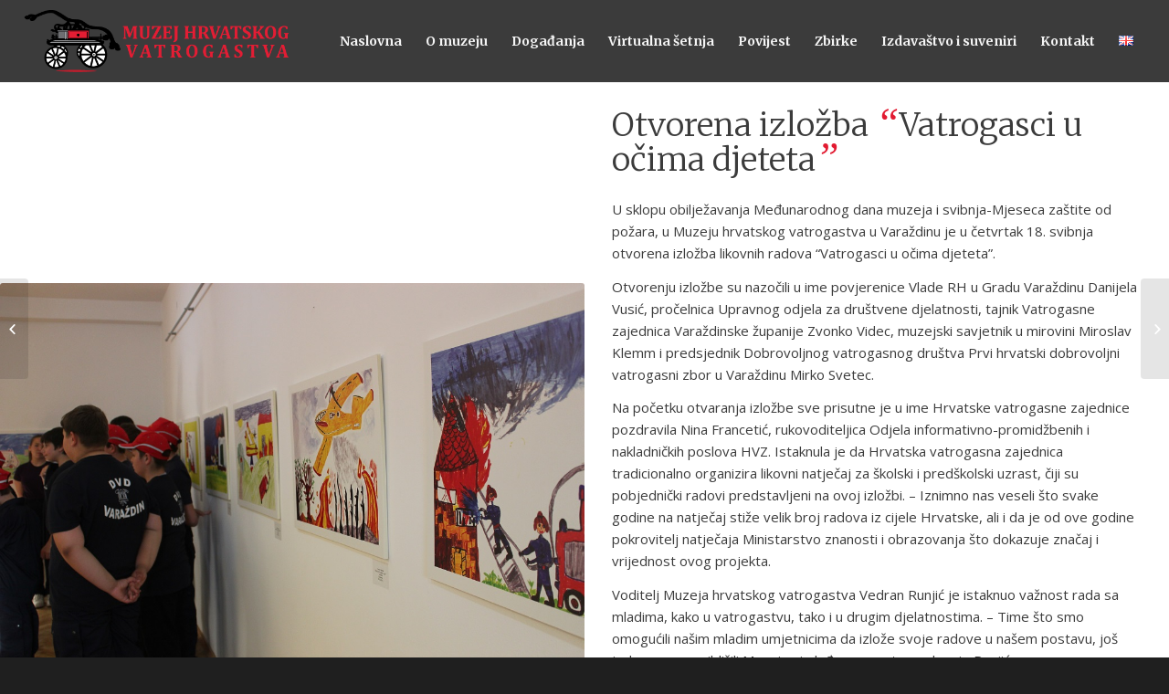

--- FILE ---
content_type: text/html; charset=UTF-8
request_url: https://mhv.hr/otvorena-izlozba-vatrogasci-u-ocima-djeteta/
body_size: 51834
content:
<!DOCTYPE html>
<html lang="hr" class="html_stretched responsive av-preloader-disabled av-default-lightbox  html_header_top html_logo_left html_main_nav_header html_menu_right html_slim html_header_sticky html_header_shrinking_disabled html_mobile_menu_phone html_header_searchicon_disabled html_content_align_center html_header_unstick_top html_header_stretch html_minimal_header html_elegant-blog html_av-submenu-hidden html_av-submenu-display-click html_av-overlay-side html_av-overlay-side-minimal html_av-submenu-clone html_entry_id_1277 av-no-preview html_text_menu_active ">
<head>
<meta charset="UTF-8" />


<!-- mobile setting -->
<meta name="viewport" content="width=device-width, initial-scale=1, maximum-scale=1">

<!-- Scripts/CSS and wp_head hook -->
<meta name='robots' content='index, follow, max-image-preview:large, max-snippet:-1, max-video-preview:-1' />

	<!-- This site is optimized with the Yoast SEO plugin v21.8 - https://yoast.com/wordpress/plugins/seo/ -->
	<title>Otvorena izložba &quot;Vatrogasci u očima djeteta&quot; - Muzej Hrvatskog Vatrogastva</title>
	<link rel="canonical" href="https://mhv.hr/otvorena-izlozba-vatrogasci-u-ocima-djeteta/" />
	<meta property="og:locale" content="hr_HR" />
	<meta property="og:type" content="article" />
	<meta property="og:title" content="Otvorena izložba &quot;Vatrogasci u očima djeteta&quot; - Muzej Hrvatskog Vatrogastva" />
	<meta property="og:url" content="https://mhv.hr/otvorena-izlozba-vatrogasci-u-ocima-djeteta/" />
	<meta property="og:site_name" content="Muzej Hrvatskog Vatrogastva" />
	<meta property="article:published_time" content="2017-05-18T10:04:10+00:00" />
	<meta property="article:modified_time" content="2020-04-21T10:10:17+00:00" />
	<meta property="og:image" content="https://mhv.hr/wp-content/uploads/2020/04/IMG_7343.jpg" />
	<meta property="og:image:width" content="1040" />
	<meta property="og:image:height" content="693" />
	<meta property="og:image:type" content="image/jpeg" />
	<meta name="author" content="vmweb_admivat" />
	<meta name="twitter:card" content="summary_large_image" />
	<meta name="twitter:label1" content="Napisao/la" />
	<meta name="twitter:data1" content="vmweb_admivat" />
	<meta name="twitter:label2" content="Procijenjeno vrijeme čitanja" />
	<meta name="twitter:data2" content="4 minute" />
	<script type="application/ld+json" class="yoast-schema-graph">{"@context":"https://schema.org","@graph":[{"@type":"WebPage","@id":"https://mhv.hr/otvorena-izlozba-vatrogasci-u-ocima-djeteta/","url":"https://mhv.hr/otvorena-izlozba-vatrogasci-u-ocima-djeteta/","name":"Otvorena izložba \"Vatrogasci u očima djeteta\" - Muzej Hrvatskog Vatrogastva","isPartOf":{"@id":"https://mhv.hr/#website"},"primaryImageOfPage":{"@id":"https://mhv.hr/otvorena-izlozba-vatrogasci-u-ocima-djeteta/#primaryimage"},"image":{"@id":"https://mhv.hr/otvorena-izlozba-vatrogasci-u-ocima-djeteta/#primaryimage"},"thumbnailUrl":"https://mhv.hr/wp-content/uploads/2020/04/IMG_7343.jpg","datePublished":"2017-05-18T10:04:10+00:00","dateModified":"2020-04-21T10:10:17+00:00","author":{"@id":"https://mhv.hr/#/schema/person/075ccf60fb361ba3e2d89f81ea636351"},"breadcrumb":{"@id":"https://mhv.hr/otvorena-izlozba-vatrogasci-u-ocima-djeteta/#breadcrumb"},"inLanguage":"hr","potentialAction":[{"@type":"ReadAction","target":["https://mhv.hr/otvorena-izlozba-vatrogasci-u-ocima-djeteta/"]}]},{"@type":"ImageObject","inLanguage":"hr","@id":"https://mhv.hr/otvorena-izlozba-vatrogasci-u-ocima-djeteta/#primaryimage","url":"https://mhv.hr/wp-content/uploads/2020/04/IMG_7343.jpg","contentUrl":"https://mhv.hr/wp-content/uploads/2020/04/IMG_7343.jpg","width":1040,"height":693},{"@type":"BreadcrumbList","@id":"https://mhv.hr/otvorena-izlozba-vatrogasci-u-ocima-djeteta/#breadcrumb","itemListElement":[{"@type":"ListItem","position":1,"name":"Home","item":"https://mhv.hr/"},{"@type":"ListItem","position":2,"name":"Blog","item":"https://mhv.hr/blog/"},{"@type":"ListItem","position":3,"name":"Otvorena izložba &#8220;Vatrogasci u očima djeteta&#8221;"}]},{"@type":"WebSite","@id":"https://mhv.hr/#website","url":"https://mhv.hr/","name":"Muzej Hrvatskog Vatrogastva","description":"Varaždin","potentialAction":[{"@type":"SearchAction","target":{"@type":"EntryPoint","urlTemplate":"https://mhv.hr/?s={search_term_string}"},"query-input":"required name=search_term_string"}],"inLanguage":"hr"},{"@type":"Person","@id":"https://mhv.hr/#/schema/person/075ccf60fb361ba3e2d89f81ea636351","name":"vmweb_admivat","image":{"@type":"ImageObject","inLanguage":"hr","@id":"https://mhv.hr/#/schema/person/image/","url":"https://secure.gravatar.com/avatar/87762f2791b395a7748a40c879058677?s=96&d=mm&r=g","contentUrl":"https://secure.gravatar.com/avatar/87762f2791b395a7748a40c879058677?s=96&d=mm&r=g","caption":"vmweb_admivat"},"url":"https://mhv.hr/author/vmweb_admivat/"}]}</script>
	<!-- / Yoast SEO plugin. -->


<link rel="alternate" type="application/rss+xml" title="Muzej Hrvatskog Vatrogastva &raquo; Kanal" href="https://mhv.hr/feed/" />

<!-- google webfont font replacement -->

			<script type='text/javascript'>
			if(!document.cookie.match(/aviaPrivacyGoogleWebfontsDisabled/)){
				(function() {
					var f = document.createElement('link');
					
					f.type 	= 'text/css';
					f.rel 	= 'stylesheet';
					f.href 	= '//fonts.googleapis.com/css?family=Merriweather:300,400,700%7COpen+Sans:400,600';
					f.id 	= 'avia-google-webfont';
					
					document.getElementsByTagName('head')[0].appendChild(f);
				})();
			}
			</script>
			<script type="text/javascript">
/* <![CDATA[ */
window._wpemojiSettings = {"baseUrl":"https:\/\/s.w.org\/images\/core\/emoji\/14.0.0\/72x72\/","ext":".png","svgUrl":"https:\/\/s.w.org\/images\/core\/emoji\/14.0.0\/svg\/","svgExt":".svg","source":{"concatemoji":"https:\/\/mhv.hr\/wp-includes\/js\/wp-emoji-release.min.js?ver=6.4.7"}};
/*! This file is auto-generated */
!function(i,n){var o,s,e;function c(e){try{var t={supportTests:e,timestamp:(new Date).valueOf()};sessionStorage.setItem(o,JSON.stringify(t))}catch(e){}}function p(e,t,n){e.clearRect(0,0,e.canvas.width,e.canvas.height),e.fillText(t,0,0);var t=new Uint32Array(e.getImageData(0,0,e.canvas.width,e.canvas.height).data),r=(e.clearRect(0,0,e.canvas.width,e.canvas.height),e.fillText(n,0,0),new Uint32Array(e.getImageData(0,0,e.canvas.width,e.canvas.height).data));return t.every(function(e,t){return e===r[t]})}function u(e,t,n){switch(t){case"flag":return n(e,"\ud83c\udff3\ufe0f\u200d\u26a7\ufe0f","\ud83c\udff3\ufe0f\u200b\u26a7\ufe0f")?!1:!n(e,"\ud83c\uddfa\ud83c\uddf3","\ud83c\uddfa\u200b\ud83c\uddf3")&&!n(e,"\ud83c\udff4\udb40\udc67\udb40\udc62\udb40\udc65\udb40\udc6e\udb40\udc67\udb40\udc7f","\ud83c\udff4\u200b\udb40\udc67\u200b\udb40\udc62\u200b\udb40\udc65\u200b\udb40\udc6e\u200b\udb40\udc67\u200b\udb40\udc7f");case"emoji":return!n(e,"\ud83e\udef1\ud83c\udffb\u200d\ud83e\udef2\ud83c\udfff","\ud83e\udef1\ud83c\udffb\u200b\ud83e\udef2\ud83c\udfff")}return!1}function f(e,t,n){var r="undefined"!=typeof WorkerGlobalScope&&self instanceof WorkerGlobalScope?new OffscreenCanvas(300,150):i.createElement("canvas"),a=r.getContext("2d",{willReadFrequently:!0}),o=(a.textBaseline="top",a.font="600 32px Arial",{});return e.forEach(function(e){o[e]=t(a,e,n)}),o}function t(e){var t=i.createElement("script");t.src=e,t.defer=!0,i.head.appendChild(t)}"undefined"!=typeof Promise&&(o="wpEmojiSettingsSupports",s=["flag","emoji"],n.supports={everything:!0,everythingExceptFlag:!0},e=new Promise(function(e){i.addEventListener("DOMContentLoaded",e,{once:!0})}),new Promise(function(t){var n=function(){try{var e=JSON.parse(sessionStorage.getItem(o));if("object"==typeof e&&"number"==typeof e.timestamp&&(new Date).valueOf()<e.timestamp+604800&&"object"==typeof e.supportTests)return e.supportTests}catch(e){}return null}();if(!n){if("undefined"!=typeof Worker&&"undefined"!=typeof OffscreenCanvas&&"undefined"!=typeof URL&&URL.createObjectURL&&"undefined"!=typeof Blob)try{var e="postMessage("+f.toString()+"("+[JSON.stringify(s),u.toString(),p.toString()].join(",")+"));",r=new Blob([e],{type:"text/javascript"}),a=new Worker(URL.createObjectURL(r),{name:"wpTestEmojiSupports"});return void(a.onmessage=function(e){c(n=e.data),a.terminate(),t(n)})}catch(e){}c(n=f(s,u,p))}t(n)}).then(function(e){for(var t in e)n.supports[t]=e[t],n.supports.everything=n.supports.everything&&n.supports[t],"flag"!==t&&(n.supports.everythingExceptFlag=n.supports.everythingExceptFlag&&n.supports[t]);n.supports.everythingExceptFlag=n.supports.everythingExceptFlag&&!n.supports.flag,n.DOMReady=!1,n.readyCallback=function(){n.DOMReady=!0}}).then(function(){return e}).then(function(){var e;n.supports.everything||(n.readyCallback(),(e=n.source||{}).concatemoji?t(e.concatemoji):e.wpemoji&&e.twemoji&&(t(e.twemoji),t(e.wpemoji)))}))}((window,document),window._wpemojiSettings);
/* ]]> */
</script>
<style id='wp-emoji-styles-inline-css' type='text/css'>

	img.wp-smiley, img.emoji {
		display: inline !important;
		border: none !important;
		box-shadow: none !important;
		height: 1em !important;
		width: 1em !important;
		margin: 0 0.07em !important;
		vertical-align: -0.1em !important;
		background: none !important;
		padding: 0 !important;
	}
</style>
<link rel='stylesheet' id='wp-block-library-css' href='https://mhv.hr/wp-includes/css/dist/block-library/style.min.css?ver=6.4.7' type='text/css' media='all' />
<style id='classic-theme-styles-inline-css' type='text/css'>
/*! This file is auto-generated */
.wp-block-button__link{color:#fff;background-color:#32373c;border-radius:9999px;box-shadow:none;text-decoration:none;padding:calc(.667em + 2px) calc(1.333em + 2px);font-size:1.125em}.wp-block-file__button{background:#32373c;color:#fff;text-decoration:none}
</style>
<style id='global-styles-inline-css' type='text/css'>
body{--wp--preset--color--black: #000000;--wp--preset--color--cyan-bluish-gray: #abb8c3;--wp--preset--color--white: #ffffff;--wp--preset--color--pale-pink: #f78da7;--wp--preset--color--vivid-red: #cf2e2e;--wp--preset--color--luminous-vivid-orange: #ff6900;--wp--preset--color--luminous-vivid-amber: #fcb900;--wp--preset--color--light-green-cyan: #7bdcb5;--wp--preset--color--vivid-green-cyan: #00d084;--wp--preset--color--pale-cyan-blue: #8ed1fc;--wp--preset--color--vivid-cyan-blue: #0693e3;--wp--preset--color--vivid-purple: #9b51e0;--wp--preset--gradient--vivid-cyan-blue-to-vivid-purple: linear-gradient(135deg,rgba(6,147,227,1) 0%,rgb(155,81,224) 100%);--wp--preset--gradient--light-green-cyan-to-vivid-green-cyan: linear-gradient(135deg,rgb(122,220,180) 0%,rgb(0,208,130) 100%);--wp--preset--gradient--luminous-vivid-amber-to-luminous-vivid-orange: linear-gradient(135deg,rgba(252,185,0,1) 0%,rgba(255,105,0,1) 100%);--wp--preset--gradient--luminous-vivid-orange-to-vivid-red: linear-gradient(135deg,rgba(255,105,0,1) 0%,rgb(207,46,46) 100%);--wp--preset--gradient--very-light-gray-to-cyan-bluish-gray: linear-gradient(135deg,rgb(238,238,238) 0%,rgb(169,184,195) 100%);--wp--preset--gradient--cool-to-warm-spectrum: linear-gradient(135deg,rgb(74,234,220) 0%,rgb(151,120,209) 20%,rgb(207,42,186) 40%,rgb(238,44,130) 60%,rgb(251,105,98) 80%,rgb(254,248,76) 100%);--wp--preset--gradient--blush-light-purple: linear-gradient(135deg,rgb(255,206,236) 0%,rgb(152,150,240) 100%);--wp--preset--gradient--blush-bordeaux: linear-gradient(135deg,rgb(254,205,165) 0%,rgb(254,45,45) 50%,rgb(107,0,62) 100%);--wp--preset--gradient--luminous-dusk: linear-gradient(135deg,rgb(255,203,112) 0%,rgb(199,81,192) 50%,rgb(65,88,208) 100%);--wp--preset--gradient--pale-ocean: linear-gradient(135deg,rgb(255,245,203) 0%,rgb(182,227,212) 50%,rgb(51,167,181) 100%);--wp--preset--gradient--electric-grass: linear-gradient(135deg,rgb(202,248,128) 0%,rgb(113,206,126) 100%);--wp--preset--gradient--midnight: linear-gradient(135deg,rgb(2,3,129) 0%,rgb(40,116,252) 100%);--wp--preset--font-size--small: 13px;--wp--preset--font-size--medium: 20px;--wp--preset--font-size--large: 36px;--wp--preset--font-size--x-large: 42px;--wp--preset--spacing--20: 0.44rem;--wp--preset--spacing--30: 0.67rem;--wp--preset--spacing--40: 1rem;--wp--preset--spacing--50: 1.5rem;--wp--preset--spacing--60: 2.25rem;--wp--preset--spacing--70: 3.38rem;--wp--preset--spacing--80: 5.06rem;--wp--preset--shadow--natural: 6px 6px 9px rgba(0, 0, 0, 0.2);--wp--preset--shadow--deep: 12px 12px 50px rgba(0, 0, 0, 0.4);--wp--preset--shadow--sharp: 6px 6px 0px rgba(0, 0, 0, 0.2);--wp--preset--shadow--outlined: 6px 6px 0px -3px rgba(255, 255, 255, 1), 6px 6px rgba(0, 0, 0, 1);--wp--preset--shadow--crisp: 6px 6px 0px rgba(0, 0, 0, 1);}:where(.is-layout-flex){gap: 0.5em;}:where(.is-layout-grid){gap: 0.5em;}body .is-layout-flow > .alignleft{float: left;margin-inline-start: 0;margin-inline-end: 2em;}body .is-layout-flow > .alignright{float: right;margin-inline-start: 2em;margin-inline-end: 0;}body .is-layout-flow > .aligncenter{margin-left: auto !important;margin-right: auto !important;}body .is-layout-constrained > .alignleft{float: left;margin-inline-start: 0;margin-inline-end: 2em;}body .is-layout-constrained > .alignright{float: right;margin-inline-start: 2em;margin-inline-end: 0;}body .is-layout-constrained > .aligncenter{margin-left: auto !important;margin-right: auto !important;}body .is-layout-constrained > :where(:not(.alignleft):not(.alignright):not(.alignfull)){max-width: var(--wp--style--global--content-size);margin-left: auto !important;margin-right: auto !important;}body .is-layout-constrained > .alignwide{max-width: var(--wp--style--global--wide-size);}body .is-layout-flex{display: flex;}body .is-layout-flex{flex-wrap: wrap;align-items: center;}body .is-layout-flex > *{margin: 0;}body .is-layout-grid{display: grid;}body .is-layout-grid > *{margin: 0;}:where(.wp-block-columns.is-layout-flex){gap: 2em;}:where(.wp-block-columns.is-layout-grid){gap: 2em;}:where(.wp-block-post-template.is-layout-flex){gap: 1.25em;}:where(.wp-block-post-template.is-layout-grid){gap: 1.25em;}.has-black-color{color: var(--wp--preset--color--black) !important;}.has-cyan-bluish-gray-color{color: var(--wp--preset--color--cyan-bluish-gray) !important;}.has-white-color{color: var(--wp--preset--color--white) !important;}.has-pale-pink-color{color: var(--wp--preset--color--pale-pink) !important;}.has-vivid-red-color{color: var(--wp--preset--color--vivid-red) !important;}.has-luminous-vivid-orange-color{color: var(--wp--preset--color--luminous-vivid-orange) !important;}.has-luminous-vivid-amber-color{color: var(--wp--preset--color--luminous-vivid-amber) !important;}.has-light-green-cyan-color{color: var(--wp--preset--color--light-green-cyan) !important;}.has-vivid-green-cyan-color{color: var(--wp--preset--color--vivid-green-cyan) !important;}.has-pale-cyan-blue-color{color: var(--wp--preset--color--pale-cyan-blue) !important;}.has-vivid-cyan-blue-color{color: var(--wp--preset--color--vivid-cyan-blue) !important;}.has-vivid-purple-color{color: var(--wp--preset--color--vivid-purple) !important;}.has-black-background-color{background-color: var(--wp--preset--color--black) !important;}.has-cyan-bluish-gray-background-color{background-color: var(--wp--preset--color--cyan-bluish-gray) !important;}.has-white-background-color{background-color: var(--wp--preset--color--white) !important;}.has-pale-pink-background-color{background-color: var(--wp--preset--color--pale-pink) !important;}.has-vivid-red-background-color{background-color: var(--wp--preset--color--vivid-red) !important;}.has-luminous-vivid-orange-background-color{background-color: var(--wp--preset--color--luminous-vivid-orange) !important;}.has-luminous-vivid-amber-background-color{background-color: var(--wp--preset--color--luminous-vivid-amber) !important;}.has-light-green-cyan-background-color{background-color: var(--wp--preset--color--light-green-cyan) !important;}.has-vivid-green-cyan-background-color{background-color: var(--wp--preset--color--vivid-green-cyan) !important;}.has-pale-cyan-blue-background-color{background-color: var(--wp--preset--color--pale-cyan-blue) !important;}.has-vivid-cyan-blue-background-color{background-color: var(--wp--preset--color--vivid-cyan-blue) !important;}.has-vivid-purple-background-color{background-color: var(--wp--preset--color--vivid-purple) !important;}.has-black-border-color{border-color: var(--wp--preset--color--black) !important;}.has-cyan-bluish-gray-border-color{border-color: var(--wp--preset--color--cyan-bluish-gray) !important;}.has-white-border-color{border-color: var(--wp--preset--color--white) !important;}.has-pale-pink-border-color{border-color: var(--wp--preset--color--pale-pink) !important;}.has-vivid-red-border-color{border-color: var(--wp--preset--color--vivid-red) !important;}.has-luminous-vivid-orange-border-color{border-color: var(--wp--preset--color--luminous-vivid-orange) !important;}.has-luminous-vivid-amber-border-color{border-color: var(--wp--preset--color--luminous-vivid-amber) !important;}.has-light-green-cyan-border-color{border-color: var(--wp--preset--color--light-green-cyan) !important;}.has-vivid-green-cyan-border-color{border-color: var(--wp--preset--color--vivid-green-cyan) !important;}.has-pale-cyan-blue-border-color{border-color: var(--wp--preset--color--pale-cyan-blue) !important;}.has-vivid-cyan-blue-border-color{border-color: var(--wp--preset--color--vivid-cyan-blue) !important;}.has-vivid-purple-border-color{border-color: var(--wp--preset--color--vivid-purple) !important;}.has-vivid-cyan-blue-to-vivid-purple-gradient-background{background: var(--wp--preset--gradient--vivid-cyan-blue-to-vivid-purple) !important;}.has-light-green-cyan-to-vivid-green-cyan-gradient-background{background: var(--wp--preset--gradient--light-green-cyan-to-vivid-green-cyan) !important;}.has-luminous-vivid-amber-to-luminous-vivid-orange-gradient-background{background: var(--wp--preset--gradient--luminous-vivid-amber-to-luminous-vivid-orange) !important;}.has-luminous-vivid-orange-to-vivid-red-gradient-background{background: var(--wp--preset--gradient--luminous-vivid-orange-to-vivid-red) !important;}.has-very-light-gray-to-cyan-bluish-gray-gradient-background{background: var(--wp--preset--gradient--very-light-gray-to-cyan-bluish-gray) !important;}.has-cool-to-warm-spectrum-gradient-background{background: var(--wp--preset--gradient--cool-to-warm-spectrum) !important;}.has-blush-light-purple-gradient-background{background: var(--wp--preset--gradient--blush-light-purple) !important;}.has-blush-bordeaux-gradient-background{background: var(--wp--preset--gradient--blush-bordeaux) !important;}.has-luminous-dusk-gradient-background{background: var(--wp--preset--gradient--luminous-dusk) !important;}.has-pale-ocean-gradient-background{background: var(--wp--preset--gradient--pale-ocean) !important;}.has-electric-grass-gradient-background{background: var(--wp--preset--gradient--electric-grass) !important;}.has-midnight-gradient-background{background: var(--wp--preset--gradient--midnight) !important;}.has-small-font-size{font-size: var(--wp--preset--font-size--small) !important;}.has-medium-font-size{font-size: var(--wp--preset--font-size--medium) !important;}.has-large-font-size{font-size: var(--wp--preset--font-size--large) !important;}.has-x-large-font-size{font-size: var(--wp--preset--font-size--x-large) !important;}
.wp-block-navigation a:where(:not(.wp-element-button)){color: inherit;}
:where(.wp-block-post-template.is-layout-flex){gap: 1.25em;}:where(.wp-block-post-template.is-layout-grid){gap: 1.25em;}
:where(.wp-block-columns.is-layout-flex){gap: 2em;}:where(.wp-block-columns.is-layout-grid){gap: 2em;}
.wp-block-pullquote{font-size: 1.5em;line-height: 1.6;}
</style>
<link rel='stylesheet' id='avia-merged-styles-css' href='https://mhv.hr/wp-content/uploads/dynamic_avia/avia-merged-styles-0e8efbee26b316e4075896fef413779e.css' type='text/css' media='all' />
<script type="text/javascript" src="https://mhv.hr/wp-includes/js/jquery/jquery.min.js?ver=3.7.1" id="jquery-core-js"></script>
<script type="text/javascript" src="https://mhv.hr/wp-includes/js/jquery/jquery-migrate.min.js?ver=3.4.1" id="jquery-migrate-js"></script>
<link rel="https://api.w.org/" href="https://mhv.hr/wp-json/" /><link rel="alternate" type="application/json" href="https://mhv.hr/wp-json/wp/v2/posts/1277" /><link rel="EditURI" type="application/rsd+xml" title="RSD" href="https://mhv.hr/xmlrpc.php?rsd" />
<meta name="generator" content="WordPress 6.4.7" />
<link rel='shortlink' href='https://mhv.hr/?p=1277' />
<link rel="alternate" type="application/json+oembed" href="https://mhv.hr/wp-json/oembed/1.0/embed?url=https%3A%2F%2Fmhv.hr%2Fotvorena-izlozba-vatrogasci-u-ocima-djeteta%2F" />
<link rel="alternate" type="text/xml+oembed" href="https://mhv.hr/wp-json/oembed/1.0/embed?url=https%3A%2F%2Fmhv.hr%2Fotvorena-izlozba-vatrogasci-u-ocima-djeteta%2F&#038;format=xml" />
<link rel="profile" href="http://gmpg.org/xfn/11" />
<link rel="alternate" type="application/rss+xml" title="Muzej Hrvatskog Vatrogastva RSS2 Feed" href="https://mhv.hr/feed/" />
<link rel="pingback" href="https://mhv.hr/xmlrpc.php" />
<!--[if lt IE 9]><script src="https://mhv.hr/wp-content/themes/enfold/js/html5shiv.js"></script><![endif]-->

<meta name="theme-color" content="#bf1e2e"><meta name="msapplication-navbutton-color" content="#bf1e2e"><meta name="apple-mobile-web-app-capable" content="yes"><meta name="apple-mobile-web-app-status-bar-style" content="black-translucent">
<!-- To speed up the rendering and to display the site as fast as possible to the user we include some styles and scripts for above the fold content inline -->
<script type="text/javascript">'use strict';var avia_is_mobile=!1;if(/Android|webOS|iPhone|iPad|iPod|BlackBerry|IEMobile|Opera Mini/i.test(navigator.userAgent)&&'ontouchstart' in document.documentElement){avia_is_mobile=!0;document.documentElement.className+=' avia_mobile '}
else{document.documentElement.className+=' avia_desktop '};document.documentElement.className+=' js_active ';(function(){var e=['-webkit-','-moz-','-ms-',''],n='';for(var t in e){if(e[t]+'transform' in document.documentElement.style){document.documentElement.className+=' avia_transform ';n=e[t]+'transform'};if(e[t]+'perspective' in document.documentElement.style)document.documentElement.className+=' avia_transform3d '};if(typeof document.getElementsByClassName=='function'&&typeof document.documentElement.getBoundingClientRect=='function'&&avia_is_mobile==!1){if(n&&window.innerHeight>0){setTimeout(function(){var e=0,o={},a=0,t=document.getElementsByClassName('av-parallax'),i=window.pageYOffset||document.documentElement.scrollTop;for(e=0;e<t.length;e++){t[e].style.top='0px';o=t[e].getBoundingClientRect();a=Math.ceil((window.innerHeight+i-o.top)*0.3);t[e].style[n]='translate(0px, '+a+'px)';t[e].style.top='auto';t[e].className+=' enabled-parallax '}},50)}}})();</script><link rel="icon" href="https://mhv.hr/wp-content/uploads/2019/10/cropped-Amblem-za-rukav-Muzej-hrv-atskog-vatrogastva-32x32.jpg" sizes="32x32" />
<link rel="icon" href="https://mhv.hr/wp-content/uploads/2019/10/cropped-Amblem-za-rukav-Muzej-hrv-atskog-vatrogastva-192x192.jpg" sizes="192x192" />
<link rel="apple-touch-icon" href="https://mhv.hr/wp-content/uploads/2019/10/cropped-Amblem-za-rukav-Muzej-hrv-atskog-vatrogastva-180x180.jpg" />
<meta name="msapplication-TileImage" content="https://mhv.hr/wp-content/uploads/2019/10/cropped-Amblem-za-rukav-Muzej-hrv-atskog-vatrogastva-270x270.jpg" />
<style type='text/css'>
@font-face {font-family: 'entypo-fontello'; font-weight: normal; font-style: normal;
src: url('https://mhv.hr/wp-content/themes/enfold/config-templatebuilder/avia-template-builder/assets/fonts/entypo-fontello.eot');
src: url('https://mhv.hr/wp-content/themes/enfold/config-templatebuilder/avia-template-builder/assets/fonts/entypo-fontello.eot?#iefix') format('embedded-opentype'), 
url('https://mhv.hr/wp-content/themes/enfold/config-templatebuilder/avia-template-builder/assets/fonts/entypo-fontello.woff') format('woff'), 
url('https://mhv.hr/wp-content/themes/enfold/config-templatebuilder/avia-template-builder/assets/fonts/entypo-fontello.ttf') format('truetype'), 
url('https://mhv.hr/wp-content/themes/enfold/config-templatebuilder/avia-template-builder/assets/fonts/entypo-fontello.svg#entypo-fontello') format('svg');
} #top .avia-font-entypo-fontello, body .avia-font-entypo-fontello, html body [data-av_iconfont='entypo-fontello']:before{ font-family: 'entypo-fontello'; }
</style>

<!--
Debugging Info for Theme support: 

Theme: Enfold
Version: 4.5
Installed: enfold
AviaFramework Version: 4.7
AviaBuilder Version: 0.9.5
aviaElementManager Version: 1.0.1
ML:128-PU:61-PLA:7
WP:6.4.7
Compress: CSS:all theme files - JS:all theme files
Updates: disabled
PLAu:7
-->
</head>




<body id="top" class="post-template-default single single-post postid-1277 single-format-standard  rtl_columns stretched merriweather open_sans no_sidebar_border" itemscope="itemscope" itemtype="https://schema.org/WebPage" >

	
	<div id='wrap_all'>

	
<header id='header' class='all_colors header_color dark_bg_color  av_header_top av_logo_left av_main_nav_header av_menu_right av_slim av_header_sticky av_header_shrinking_disabled av_header_stretch av_mobile_menu_phone av_header_searchicon_disabled av_header_unstick_top av_minimal_header av_bottom_nav_disabled  av_header_border_disabled'  role="banner" itemscope="itemscope" itemtype="https://schema.org/WPHeader" >

		<div  id='header_main' class='container_wrap container_wrap_logo'>
	
        <div class='container av-logo-container'><div class='inner-container'><span class='logo'><a href='https://mhv.hr/'><img height='100' width='300' src='http://mhv.hr/wp-content/uploads/2019/11/logo.png' alt='Muzej Hrvatskog Vatrogastva' /></a></span><nav class='main_menu' data-selectname='Select a page'  role="navigation" itemscope="itemscope" itemtype="https://schema.org/SiteNavigationElement" ><div class="avia-menu av-main-nav-wrap"><ul id="avia-menu" class="menu av-main-nav"><li id="menu-item-469" class="menu-item menu-item-type-post_type menu-item-object-page menu-item-home menu-item-top-level menu-item-top-level-1"><a href="https://mhv.hr/" itemprop="url"><span class="avia-bullet"></span><span class="avia-menu-text">Naslovna</span><span class="avia-menu-fx"><span class="avia-arrow-wrap"><span class="avia-arrow"></span></span></span></a></li>
<li id="menu-item-467" class="menu-item menu-item-type-post_type menu-item-object-page menu-item-top-level menu-item-top-level-2"><a href="https://mhv.hr/o-muzeju/" itemprop="url"><span class="avia-bullet"></span><span class="avia-menu-text">O muzeju</span><span class="avia-menu-fx"><span class="avia-arrow-wrap"><span class="avia-arrow"></span></span></span></a></li>
<li id="menu-item-532" class="menu-item menu-item-type-post_type menu-item-object-page menu-item-top-level menu-item-top-level-3"><a href="https://mhv.hr/dogadanja/" itemprop="url"><span class="avia-bullet"></span><span class="avia-menu-text">Događanja</span><span class="avia-menu-fx"><span class="avia-arrow-wrap"><span class="avia-arrow"></span></span></span></a></li>
<li id="menu-item-1771" class="menu-item menu-item-type-post_type menu-item-object-page menu-item-top-level menu-item-top-level-4"><a href="https://mhv.hr/virtualna-setnja/" itemprop="url"><span class="avia-bullet"></span><span class="avia-menu-text">Virtualna šetnja</span><span class="avia-menu-fx"><span class="avia-arrow-wrap"><span class="avia-arrow"></span></span></span></a></li>
<li id="menu-item-577" class="menu-item menu-item-type-custom menu-item-object-custom menu-item-has-children menu-item-top-level menu-item-top-level-5"><a href="#" itemprop="url"><span class="avia-bullet"></span><span class="avia-menu-text">Povijest</span><span class="avia-menu-fx"><span class="avia-arrow-wrap"><span class="avia-arrow"></span></span></span></a>


<ul class="sub-menu">
	<li id="menu-item-621" class="menu-item menu-item-type-post_type menu-item-object-page"><a href="https://mhv.hr/povijest-hrvatskog-vatrogastva/" itemprop="url"><span class="avia-bullet"></span><span class="avia-menu-text">Povijest hrvatskog vatrogastva</span></a></li>
	<li id="menu-item-636" class="menu-item menu-item-type-post_type menu-item-object-page"><a href="https://mhv.hr/fotovremeplov/" itemprop="url"><span class="avia-bullet"></span><span class="avia-menu-text">Fotovremeplov</span></a></li>
	<li id="menu-item-706" class="menu-item menu-item-type-post_type menu-item-object-page"><a href="https://mhv.hr/en/povijesni-dokumenti/" itemprop="url"><span class="avia-bullet"></span><span class="avia-menu-text">Povijesni dokumenti</span></a></li>
	<li id="menu-item-723" class="menu-item menu-item-type-post_type menu-item-object-page"><a href="https://mhv.hr/povijesne-knjige/" itemprop="url"><span class="avia-bullet"></span><span class="avia-menu-text">Povijesne knjige</span></a></li>
</ul>
</li>
<li id="menu-item-655" class="menu-item menu-item-type-post_type menu-item-object-page menu-item-top-level menu-item-top-level-6"><a href="https://mhv.hr/zbirke/" itemprop="url"><span class="avia-bullet"></span><span class="avia-menu-text">Zbirke</span><span class="avia-menu-fx"><span class="avia-arrow-wrap"><span class="avia-arrow"></span></span></span></a></li>
<li id="menu-item-583" class="menu-item menu-item-type-custom menu-item-object-custom menu-item-has-children menu-item-top-level menu-item-top-level-7"><a href="#" itemprop="url"><span class="avia-bullet"></span><span class="avia-menu-text">Izdavaštvo i suveniri</span><span class="avia-menu-fx"><span class="avia-arrow-wrap"><span class="avia-arrow"></span></span></span></a>


<ul class="sub-menu">
	<li id="menu-item-718" class="menu-item menu-item-type-post_type menu-item-object-page"><a href="https://mhv.hr/izdavastvo/" itemprop="url"><span class="avia-bullet"></span><span class="avia-menu-text">Izdavaštvo</span></a></li>
</ul>
</li>
<li id="menu-item-470" class="menu-item menu-item-type-post_type menu-item-object-page menu-item-top-level menu-item-top-level-8"><a href="https://mhv.hr/kontakt/" itemprop="url"><span class="avia-bullet"></span><span class="avia-menu-text">Kontakt</span><span class="avia-menu-fx"><span class="avia-arrow-wrap"><span class="avia-arrow"></span></span></span></a></li>
<li id="menu-item-921-en" class="lang-item lang-item-48 lang-item-en no-translation lang-item-first menu-item menu-item-type-custom menu-item-object-custom menu-item-top-level menu-item-top-level-9"><a href="https://mhv.hr/en/" itemprop="url"><span class="avia-bullet"></span><span class="avia-menu-text"><img src="[data-uri]" alt="English" width="16" height="11" style="width: 16px; height: 11px;" /></span><span class="avia-menu-fx"><span class="avia-arrow-wrap"><span class="avia-arrow"></span></span></span></a></li>
<li class="av-burger-menu-main menu-item-avia-special av-small-burger-icon">
	        			<a href="#">
							<span class="av-hamburger av-hamburger--spin av-js-hamburger">
					        <span class="av-hamburger-box">
						          <span class="av-hamburger-inner"></span>
						          <strong>Menu</strong>
					        </span>
							</span>
						</a>
	        		   </li></ul></div></nav></div> </div> 
		<!-- end container_wrap-->
		</div>
		<div class='header_bg'></div>

<!-- end header -->
</header>
		
	<div id='main' class='all_colors' data-scroll-offset='88'>

	<div id='av-layout-grid-1' class='av-layout-grid-container entry-content-wrapper main_color av-flex-cells    avia-builder-el-0  el_before_av_masonry_gallery  avia-builder-el-first  container_wrap fullsize' style=' '   style=' ' >
<div class="flex_cell no_margin av_one_half  avia-builder-el-1  el_before_av_cell_one_half  avia-builder-el-first   av-zero-padding " style='vertical-align:middle; padding:0px; '><div class='flex_cell_inner' >
<div class='avia-image-container  av-styling- av-hover-grow   avia-builder-el-2  avia-builder-el-no-sibling  avia-align-center '  itemprop="ImageObject" itemscope="itemscope" itemtype="https://schema.org/ImageObject"  ><div class='avia-image-container-inner'><div class='avia-image-overlay-wrap'><img class='avia_image' src='https://mhv.hr/wp-content/uploads/2020/04/IMG_7343.jpg' alt='' title='IMG_7343' height="693" width="1040"  itemprop="thumbnailUrl"  /></div></div></div>
</div></div><div class="flex_cell no_margin av_one_half  avia-builder-el-3  el_after_av_cell_one_half  avia-builder-el-last   " style='vertical-align:top; padding:30px; '><div class='flex_cell_inner' >
<div class="flex_column av_one_full  flex_column_div av-zero-column-padding first  avia-builder-el-4  avia-builder-el-no-sibling  " style='border-radius:0px; '><div style='padding-bottom:10px; font-size:35px;' class='av-special-heading av-special-heading-h1  blockquote modern-quote  avia-builder-el-5  el_before_av_textblock  avia-builder-el-first  av-inherit-size '><h1 class='av-special-heading-tag '  itemprop="headline"  >Otvorena izložba <span class='special_amp'>&#8220;</span>Vatrogasci u očima djeteta<span class='special_amp'>&#8221;</span></h1><div class='special-heading-border'><div class='special-heading-inner-border' ></div></div></div>
<section class="av_textblock_section "  itemscope="itemscope" itemtype="https://schema.org/BlogPosting" itemprop="blogPost" ><div class='avia_textblock  '   itemprop="text" ><p>U sklopu obilježavanja Međunarodnog dana muzeja i svibnja-Mjeseca zaštite od požara, u Muzeju hrvatskog vatrogastva u Varaždinu je u četvrtak 18. svibnja otvorena izložba likovnih radova “Vatrogasci u očima djeteta”.</p>
<p>Otvorenju izložbe su nazočili u ime povjerenice Vlade RH u Gradu Varaždinu Danijela Vusić, pročelnica Upravnog odjela za društvene djelatnosti, tajnik Vatrogasne zajednica Varaždinske županije Zvonko Videc, muzejski savjetnik u mirovini Miroslav Klemm i predsjednik Dobrovoljnog vatrogasnog društva Prvi hrvatski dobrovoljni vatrogasni zbor u Varaždinu Mirko Svetec.</p>
<p>Na početku otvaranja izložbe sve prisutne je u ime Hrvatske vatrogasne zajednice pozdravila Nina Francetić, rukovoditeljica Odjela informativno-promidžbenih i nakladničkih poslova HVZ. Istaknula je da Hrvatska vatrogasna zajednica tradicionalno organizira likovni natječaj za školski i predškolski uzrast, čiji su pobjednički radovi predstavljeni na ovoj izložbi. &#8211; Iznimno nas veseli što svake godine na natječaj stiže velik broj radova iz cijele Hrvatske, ali i da je od ove godine pokrovitelj natječaja Ministarstvo znanosti i obrazovanja što dokazuje značaj i vrijednost ovog projekta.</p>
<p>Voditelj Muzeja hrvatskog vatrogastva Vedran Runjić je istaknuo važnost rada sa mladima, kako u vatrogastvu, tako i u drugim djelatnostima. &#8211; Time što smo omogućili našim mladim umjetnicima da izlože svoje radove u našem postavu, još jednom smo približili Muzej najmlađem uzrastu &#8211; rekao je Runjić.<br />
Predsjednik DVD-a Varaždin Mirko Svetec je rekao da je iznimno zadovoljan rastom broja događanja u Muzeju hrvatskog vatrogastva. – Od jednog statičnog postava, Muzej je danas jedan živi organizam, koji posjetiteljima od najmlađe dobi nudi razna zanimljiva događanja- rekao je Svetec i otvorio izložbu.</p>
<p>Na izložbi su predstavljena 24 likovna rada na temu vatrogasaca, izvedena u raznim tehnikama. Izložbu je moguće pogledati u Muzeju hrvatskog vatrogastva do 30. lipnja 2017.</p>
</div></section></div></div></div></div><div  class='main_color   avia-builder-el-7  el_after_av_layout_row  avia-builder-el-last  masonry-not-first masonry-no-border container_wrap fullsize' style=' '   style=' ' ><div id='av-masonry-1' class='av-masonry  noHover av-fixed-size av-1px-gap av-hover-overlay-active av-masonry-animation-active av-masonry-col-4 av-caption-always av-caption-style- av-masonry-gallery     ' style='background-color:#262626; ' ><div class='av-masonry-container isotope av-js-disabled ' ><div class='av-masonry-entry isotope-item av-masonry-item-no-image '></div><a href="https://mhv.hr/wp-content/uploads/2020/04/IMG_7286-1030x686.jpg" id='av-masonry-1-item-1279' data-av-masonry-item='1279' class='av-masonry-entry isotope-item post-1279 attachment type-attachment status-inherit hentry  av-masonry-item-with-image' title="IMG_7286"  itemprop="thumbnailUrl" ><div class='av-inner-masonry-sizer'></div><figure class='av-inner-masonry main_color'><div class="av-masonry-outerimage-container"><div class="av-masonry-image-container" style="background-image: url(https://mhv.hr/wp-content/uploads/2020/04/IMG_7286-705x470.jpg);" title="IMG_7286" ></div></div></figure></a><!--end av-masonry entry--><a href="https://mhv.hr/wp-content/uploads/2020/04/IMG_7288-1030x686.jpg" id='av-masonry-1-item-1280' data-av-masonry-item='1280' class='av-masonry-entry isotope-item post-1280 attachment type-attachment status-inherit hentry  av-masonry-item-with-image' title="IMG_7288"  itemprop="thumbnailUrl" ><div class='av-inner-masonry-sizer'></div><figure class='av-inner-masonry main_color'><div class="av-masonry-outerimage-container"><div class="av-masonry-image-container" style="background-image: url(https://mhv.hr/wp-content/uploads/2020/04/IMG_7288-705x470.jpg);" title="IMG_7288" ></div></div></figure></a><!--end av-masonry entry--><a href="https://mhv.hr/wp-content/uploads/2020/04/IMG_7290-1030x686.jpg" id='av-masonry-1-item-1281' data-av-masonry-item='1281' class='av-masonry-entry isotope-item post-1281 attachment type-attachment status-inherit hentry  av-masonry-item-with-image' title="IMG_7290"  itemprop="thumbnailUrl" ><div class='av-inner-masonry-sizer'></div><figure class='av-inner-masonry main_color'><div class="av-masonry-outerimage-container"><div class="av-masonry-image-container" style="background-image: url(https://mhv.hr/wp-content/uploads/2020/04/IMG_7290-705x470.jpg);" title="IMG_7290" ></div></div></figure></a><!--end av-masonry entry--><a href="https://mhv.hr/wp-content/uploads/2020/04/IMG_7291-1030x686.jpg" id='av-masonry-1-item-1282' data-av-masonry-item='1282' class='av-masonry-entry isotope-item post-1282 attachment type-attachment status-inherit hentry  av-masonry-item-with-image' title="IMG_7291"  itemprop="thumbnailUrl" ><div class='av-inner-masonry-sizer'></div><figure class='av-inner-masonry main_color'><div class="av-masonry-outerimage-container"><div class="av-masonry-image-container" style="background-image: url(https://mhv.hr/wp-content/uploads/2020/04/IMG_7291-705x470.jpg);" title="IMG_7291" ></div></div></figure></a><!--end av-masonry entry--><a href="https://mhv.hr/wp-content/uploads/2020/04/IMG_7295-1030x686.jpg" id='av-masonry-1-item-1283' data-av-masonry-item='1283' class='av-masonry-entry isotope-item post-1283 attachment type-attachment status-inherit hentry  av-masonry-item-with-image' title="IMG_7295"  itemprop="thumbnailUrl" ><div class='av-inner-masonry-sizer'></div><figure class='av-inner-masonry main_color'><div class="av-masonry-outerimage-container"><div class="av-masonry-image-container" style="background-image: url(https://mhv.hr/wp-content/uploads/2020/04/IMG_7295-705x470.jpg);" title="IMG_7295" ></div></div></figure></a><!--end av-masonry entry--><a href="https://mhv.hr/wp-content/uploads/2020/04/IMG_7302-1030x686.jpg" id='av-masonry-1-item-1284' data-av-masonry-item='1284' class='av-masonry-entry isotope-item post-1284 attachment type-attachment status-inherit hentry  av-masonry-item-with-image' title="IMG_7302"  itemprop="thumbnailUrl" ><div class='av-inner-masonry-sizer'></div><figure class='av-inner-masonry main_color'><div class="av-masonry-outerimage-container"><div class="av-masonry-image-container" style="background-image: url(https://mhv.hr/wp-content/uploads/2020/04/IMG_7302-705x470.jpg);" title="IMG_7302" ></div></div></figure></a><!--end av-masonry entry--><a href="https://mhv.hr/wp-content/uploads/2020/04/IMG_7321-1030x686.jpg" id='av-masonry-1-item-1285' data-av-masonry-item='1285' class='av-masonry-entry isotope-item post-1285 attachment type-attachment status-inherit hentry  av-masonry-item-with-image' title="IMG_7321"  itemprop="thumbnailUrl" ><div class='av-inner-masonry-sizer'></div><figure class='av-inner-masonry main_color'><div class="av-masonry-outerimage-container"><div class="av-masonry-image-container" style="background-image: url(https://mhv.hr/wp-content/uploads/2020/04/IMG_7321-705x470.jpg);" title="IMG_7321" ></div></div></figure></a><!--end av-masonry entry--><a href="https://mhv.hr/wp-content/uploads/2020/04/IMG_7322-1030x686.jpg" id='av-masonry-1-item-1286' data-av-masonry-item='1286' class='av-masonry-entry isotope-item post-1286 attachment type-attachment status-inherit hentry  av-masonry-item-with-image' title="IMG_7322"  itemprop="thumbnailUrl" ><div class='av-inner-masonry-sizer'></div><figure class='av-inner-masonry main_color'><div class="av-masonry-outerimage-container"><div class="av-masonry-image-container" style="background-image: url(https://mhv.hr/wp-content/uploads/2020/04/IMG_7322-705x470.jpg);" title="IMG_7322" ></div></div></figure></a><!--end av-masonry entry--><a href="https://mhv.hr/wp-content/uploads/2020/04/IMG_7325-1030x686.jpg" id='av-masonry-1-item-1287' data-av-masonry-item='1287' class='av-masonry-entry isotope-item post-1287 attachment type-attachment status-inherit hentry  av-masonry-item-with-image' title="IMG_7325"  itemprop="thumbnailUrl" ><div class='av-inner-masonry-sizer'></div><figure class='av-inner-masonry main_color'><div class="av-masonry-outerimage-container"><div class="av-masonry-image-container" style="background-image: url(https://mhv.hr/wp-content/uploads/2020/04/IMG_7325-705x470.jpg);" title="IMG_7325" ></div></div></figure></a><!--end av-masonry entry--><a href="https://mhv.hr/wp-content/uploads/2020/04/IMG_7332-1030x686.jpg" id='av-masonry-1-item-1288' data-av-masonry-item='1288' class='av-masonry-entry isotope-item post-1288 attachment type-attachment status-inherit hentry  av-masonry-item-with-image' title="IMG_7332"  itemprop="thumbnailUrl" ><div class='av-inner-masonry-sizer'></div><figure class='av-inner-masonry main_color'><div class="av-masonry-outerimage-container"><div class="av-masonry-image-container" style="background-image: url(https://mhv.hr/wp-content/uploads/2020/04/IMG_7332-705x470.jpg);" title="IMG_7332" ></div></div></figure></a><!--end av-masonry entry--><a href="https://mhv.hr/wp-content/uploads/2020/04/IMG_7338-1030x686.jpg" id='av-masonry-1-item-1289' data-av-masonry-item='1289' class='av-masonry-entry isotope-item post-1289 attachment type-attachment status-inherit hentry  av-masonry-item-with-image' title="IMG_7338"  itemprop="thumbnailUrl" ><div class='av-inner-masonry-sizer'></div><figure class='av-inner-masonry main_color'><div class="av-masonry-outerimage-container"><div class="av-masonry-image-container" style="background-image: url(https://mhv.hr/wp-content/uploads/2020/04/IMG_7338-705x470.jpg);" title="IMG_7338" ></div></div></figure></a><!--end av-masonry entry--><a href="https://mhv.hr/wp-content/uploads/2020/04/IMG_7343-1-1030x686.jpg" id='av-masonry-1-item-1290' data-av-masonry-item='1290' class='av-masonry-entry isotope-item post-1290 attachment type-attachment status-inherit hentry  av-masonry-item-with-image' title="IMG_7343"  itemprop="thumbnailUrl" ><div class='av-inner-masonry-sizer'></div><figure class='av-inner-masonry main_color'><div class="av-masonry-outerimage-container"><div class="av-masonry-image-container" style="background-image: url(https://mhv.hr/wp-content/uploads/2020/04/IMG_7343-1-705x470.jpg);" title="IMG_7343" ></div></div></figure></a><!--end av-masonry entry--><a href="https://mhv.hr/wp-content/uploads/2020/04/IMG_7351-1030x686.jpg" id='av-masonry-1-item-1291' data-av-masonry-item='1291' class='av-masonry-entry isotope-item post-1291 attachment type-attachment status-inherit hentry  av-masonry-item-with-image' title="IMG_7351"  itemprop="thumbnailUrl" ><div class='av-inner-masonry-sizer'></div><figure class='av-inner-masonry main_color'><div class="av-masonry-outerimage-container"><div class="av-masonry-image-container" style="background-image: url(https://mhv.hr/wp-content/uploads/2020/04/IMG_7351-705x470.jpg);" title="IMG_7351" ></div></div></figure></a><!--end av-masonry entry--></div></div></div><!-- close section --></p>
<div><div>		</div><!--end builder template--></div><!-- close default .container_wrap element -->						<div class='container_wrap footer_color' id='footer'>

					<div class='container'>

						<div class='flex_column av_one_third  first el_before_av_one_third'><section id="text-2" class="widget clearfix widget_text"><h3 class="widgettitle">Kontakt</h3>			<div class="textwidget"><p><strong>Muzej hrvatskog vatrogastva</strong><br />
Ulica baruna Trenka 44<br />
Varaždin</p>
<p>tel: ++ 385 (0)1 3689 164<br />
fax: ++ 385 (0)1 3025 026<br />
mail: <a href="mailto:muzej@hvz.hr">muzej@hvz.hr</a></p>
</div>
		<span class="seperator extralight-border"></span></section></div><div class='flex_column av_one_third  el_after_av_one_third  el_before_av_one_third '><section id="text-3" class="widget clearfix widget_text"><h3 class="widgettitle">Radno vrijeme</h3>			<div class="textwidget"><p>Ponedjeljak &#8211; petak od 8:00 do 15:00 sati</p>
<p>Za posjet u drugom terminu potrebna je prethodna najava</p>
<p>Ulaz u Muzej je besplatan</p>
</div>
		<span class="seperator extralight-border"></span></section></div><div class='flex_column av_one_third  el_after_av_one_third  el_before_av_one_third '><section id="avia_fb_likebox-3" class="widget clearfix avia_fb_likebox"><div class='av_facebook_widget_wrap ' ><div class="fb-page" data-width="500" data-href="https://www.facebook.com/Muzej-hrvatskog-vatrogastva-111581905891833/" data-small-header="false" data-adapt-container-width="true" data-hide-cover="false" data-show-facepile="true" data-show-posts="false"><div class="fb-xfbml-parse-ignore"></div></div></div><span class="seperator extralight-border"></span></section></div>

					</div>


				<!-- ####### END FOOTER CONTAINER ####### -->
				</div>

	


			

			
				<footer class='container_wrap socket_color' id='socket'  role="contentinfo" itemscope="itemscope" itemtype="https://schema.org/WPFooter" >
                    <div class='container'>

                        <span class='copyright'> © Copyright MHV 2019 | Design by <a href = "http://web-pulse.eu">web-pulse.eu</a></span>

                        <nav class='sub_menu_socket'  role="navigation" itemscope="itemscope" itemtype="https://schema.org/SiteNavigationElement" ><div class="avia3-menu"><ul id="avia3-menu" class="menu"><li id="menu-item-1593" class="menu-item menu-item-type-post_type menu-item-object-page menu-item-top-level menu-item-top-level-1"><a href="https://mhv.hr/izjava-o-pristupacnosti/" itemprop="url"><span class="avia-bullet"></span><span class="avia-menu-text">Izjava o pristupačnosti</span><span class="avia-menu-fx"><span class="avia-arrow-wrap"><span class="avia-arrow"></span></span></span></a></li>
</ul></div></nav>
                    </div>

	            <!-- ####### END SOCKET CONTAINER ####### -->
				</footer>


					<!-- end main -->
		</div>
		
		<a class='avia-post-nav avia-post-prev with-image' href='https://mhv.hr/na-danasnji-dan-trece-medunarodno-natjecanje-vatrogasaca-karlovac-1966/' >    <span class='label iconfont' aria-hidden='true' data-av_icon='' data-av_iconfont='entypo-fontello'></span>    <span class='entry-info-wrap'>        <span class='entry-info'>            <span class='entry-title'>NA DANAŠNJI DAN: Treće međunarodno natjecanje vatrogasaca, Karlovac 1966...</span>            <span class='entry-image'><img width="80" height="80" src="https://mhv.hr/wp-content/uploads/2020/05/Plaketa-Vatrogasne-olimpijade-u-Karlovcu-1966.-2-80x80.jpg" class="attachment-thumbnail size-thumbnail wp-post-image" alt="" decoding="async" srcset="https://mhv.hr/wp-content/uploads/2020/05/Plaketa-Vatrogasne-olimpijade-u-Karlovcu-1966.-2-80x80.jpg 80w, https://mhv.hr/wp-content/uploads/2020/05/Plaketa-Vatrogasne-olimpijade-u-Karlovcu-1966.-2-36x36.jpg 36w, https://mhv.hr/wp-content/uploads/2020/05/Plaketa-Vatrogasne-olimpijade-u-Karlovcu-1966.-2-180x180.jpg 180w, https://mhv.hr/wp-content/uploads/2020/05/Plaketa-Vatrogasne-olimpijade-u-Karlovcu-1966.-2-120x120.jpg 120w, https://mhv.hr/wp-content/uploads/2020/05/Plaketa-Vatrogasne-olimpijade-u-Karlovcu-1966.-2-450x450.jpg 450w" sizes="(max-width: 80px) 100vw, 80px" /></span>        </span>    </span></a><a class='avia-post-nav avia-post-next with-image' href='https://mhv.hr/izlozba-vatrogasni-vjesnik-1896-2017-u-nacionalnoj-i-sveucilisnoj-knjiznici/' >    <span class='label iconfont' aria-hidden='true' data-av_icon='' data-av_iconfont='entypo-fontello'></span>    <span class='entry-info-wrap'>        <span class='entry-info'>            <span class='entry-image'><img width="80" height="80" src="https://mhv.hr/wp-content/uploads/2020/04/izlozbaVV-8-80x80.jpg" class="attachment-thumbnail size-thumbnail wp-post-image" alt="" decoding="async" srcset="https://mhv.hr/wp-content/uploads/2020/04/izlozbaVV-8-80x80.jpg 80w, https://mhv.hr/wp-content/uploads/2020/04/izlozbaVV-8-36x36.jpg 36w, https://mhv.hr/wp-content/uploads/2020/04/izlozbaVV-8-180x180.jpg 180w, https://mhv.hr/wp-content/uploads/2020/04/izlozbaVV-8-120x120.jpg 120w, https://mhv.hr/wp-content/uploads/2020/04/izlozbaVV-8-450x450.jpg 450w" sizes="(max-width: 80px) 100vw, 80px" /></span>            <span class='entry-title'>Izložba &#8220;Vatrogasni vjesnik 1896. &#8211; 2017&#8221; u Nacionalnoj i...</span>        </span>    </span></a><!-- end wrap_all --></div>

<a href='#top' title='Scroll to top' id='scroll-top-link' aria-hidden='true' data-av_icon='' data-av_iconfont='entypo-fontello'><span class="avia_hidden_link_text">Scroll to top</span></a>

<div id="fb-root"></div>

<script>
              (function(e){
                  var el = document.createElement('script');
                  el.setAttribute('data-account', 'G8AGjtxlep');
                  el.setAttribute('src', 'https://cdn.userway.org/widget.js');
                  document.body.appendChild(el);
                })();
              </script>
 <script type='text/javascript'>
 /* <![CDATA[ */  
var avia_framework_globals = avia_framework_globals || {};
    avia_framework_globals.frameworkUrl = 'https://mhv.hr/wp-content/themes/enfold/framework/';
    avia_framework_globals.installedAt = 'https://mhv.hr/wp-content/themes/enfold/';
    avia_framework_globals.ajaxurl = 'https://mhv.hr/wp-admin/admin-ajax.php';
/* ]]> */ 
</script>
 
 
<script>(function(d, s, id) {
  var js, fjs = d.getElementsByTagName(s)[0];
  if (d.getElementById(id)) return;
  js = d.createElement(s); js.id = id;
  js.src = "//connect.facebook.net/hr/sdk.js#xfbml=1&version=v2.7";
  fjs.parentNode.insertBefore(js, fjs);
}(document, "script", "facebook-jssdk"));</script><script type="text/javascript" src="https://mhv.hr/wp-content/uploads/dynamic_avia/avia-footer-scripts-0378dfad39c92a3b5d5f0146d2ac8626.js" id="avia-footer-scripts-js"></script>
<script type="text/javascript">
(function() {
				var expirationDate = new Date();
				expirationDate.setTime( expirationDate.getTime() + 31536000 * 1000 );
				document.cookie = "pll_language=hr; expires=" + expirationDate.toUTCString() + "; path=/; secure; SameSite=Lax";
			}());

</script>
</body>
</html>
